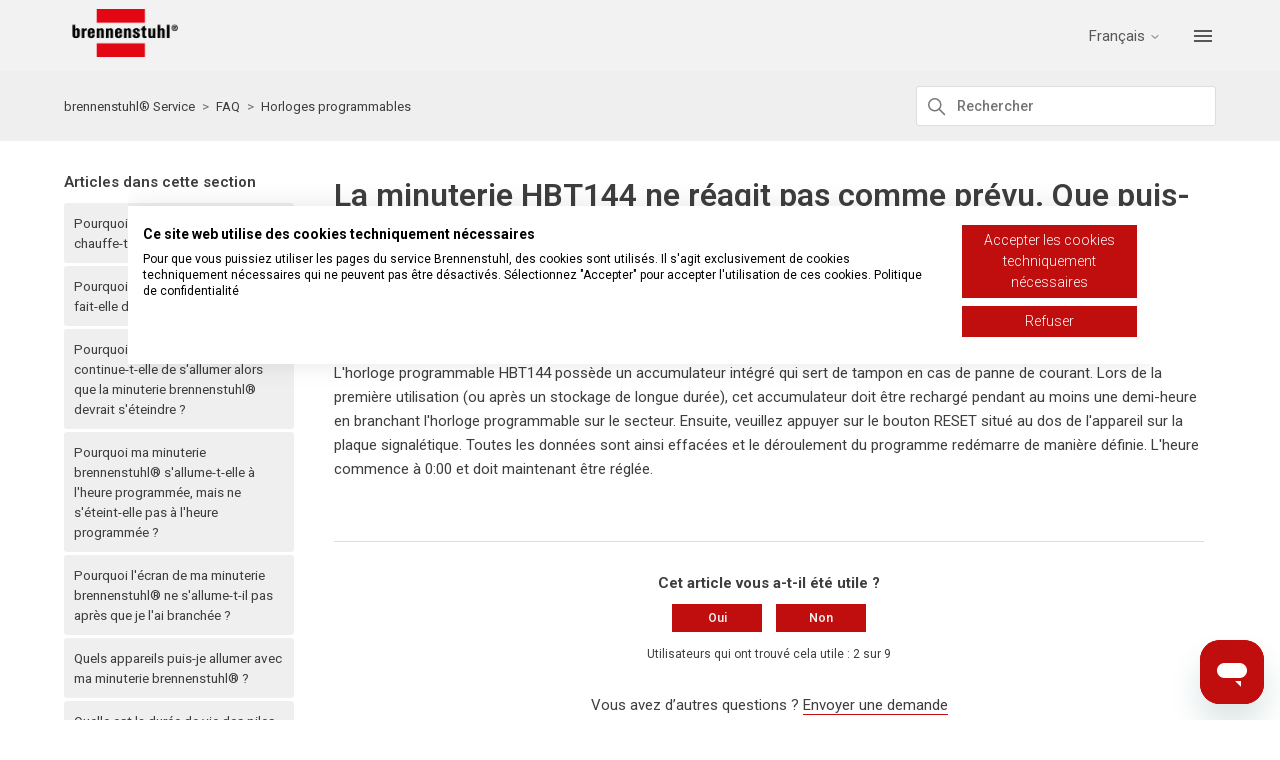

--- FILE ---
content_type: text/html; charset=utf-8
request_url: https://service.brennenstuhl.com/hc/fr/articles/6921480907805-La-minuterie-HBT144-ne-r%C3%A9agit-pas-comme-pr%C3%A9vu-Que-puis-je-faire
body_size: 9658
content:
<!DOCTYPE html>
<html dir="ltr" lang="fr">
<head>
  <meta charset="utf-8" />
  <!-- v26850 -->


  <title>La minuterie HBT144 ne réagit pas comme prévu. Que puis-je faire ? &ndash; brennenstuhl® Service</title>

  

  <meta name="description" content="L'horloge programmable HBT144 possède un accumulateur intégré qui sert de tampon en cas de panne de courant. Lors de la première..." /><meta property="og:image" content="https://service.brennenstuhl.com/hc/theming_assets/01K52D7WWZFR13D7JQTWJKXWMA" />
<meta property="og:type" content="website" />
<meta property="og:site_name" content="brennenstuhl® Service" />
<meta property="og:title" content="La minuterie HBT144 ne réagit pas comme prévu. Que puis-je faire ?" />
<meta property="og:description" content="L'horloge programmable HBT144 possède un accumulateur intégré qui sert de tampon en cas de panne de courant. Lors de la première utilisation (ou après un stockage de longue durée), cet accumulateur..." />
<meta property="og:url" content="https://service.brennenstuhl.com/hc/fr/articles/6921480907805-La-minuterie-HBT144-ne-r%C3%A9agit-pas-comme-pr%C3%A9vu-Que-puis-je-faire" />
<link rel="canonical" href="https://service.brennenstuhl.com/hc/fr/articles/6921480907805-La-minuterie-HBT144-ne-r%C3%A9agit-pas-comme-pr%C3%A9vu-Que-puis-je-faire">
<link rel="alternate" hreflang="de" href="https://service.brennenstuhl.com/hc/de/articles/6921480907805-Die-Zeitschaltuhr-HBT144-reagiert-nicht-wie-erwartet-Was-kann-ich-tun">
<link rel="alternate" hreflang="en-us" href="https://service.brennenstuhl.com/hc/en-us/articles/6921480907805-The-HBT144-timer-does-not-respond-as-expected-What-can-I-do">
<link rel="alternate" hreflang="es" href="https://service.brennenstuhl.com/hc/es/articles/6921480907805-El-temporizador-HBT144-no-reacciona-como-se-esperaba-Qu%C3%A9-puedo-hacer">
<link rel="alternate" hreflang="fr" href="https://service.brennenstuhl.com/hc/fr/articles/6921480907805-La-minuterie-HBT144-ne-r%C3%A9agit-pas-comme-pr%C3%A9vu-Que-puis-je-faire">
<link rel="alternate" hreflang="nl" href="https://service.brennenstuhl.com/hc/nl/articles/6921480907805-De-HBT144-timer-reageert-niet-zoals-verwacht-Wat-kan-ik-doen">
<link rel="alternate" hreflang="pl" href="https://service.brennenstuhl.com/hc/pl/articles/6921480907805-Zegar-HBT144-nie-reaguje-zgodnie-z-oczekiwaniami-Co-mog%C4%99-zrobi%C4%87">
<link rel="alternate" hreflang="x-default" href="https://service.brennenstuhl.com/hc/de/articles/6921480907805-Die-Zeitschaltuhr-HBT144-reagiert-nicht-wie-erwartet-Was-kann-ich-tun">

  <link rel="stylesheet" href="//static.zdassets.com/hc/assets/application-f34d73e002337ab267a13449ad9d7955.css" media="all" id="stylesheet" />
  <link rel="stylesheet" type="text/css" href="/hc/theming_assets/13006678/4595293626781/style.css?digest=33332556104733">

  <link rel="icon" type="image/x-icon" href="/hc/theming_assets/01K52D7X84XKB8NHG6PRN1G9SK">

    

  

<meta charset="utf-8">
<meta http-equiv="X-UA-Compatible" content="IE=edge,chrome=1">
<meta name="viewport" content="width=device-width, initial-scale=1.0">
<meta content="width=device-width, initial-scale=1.0" name="viewport" />
<meta name="description" content="Manuels d'utilisation à télécharger au format PDF ✓ Espace FAQ autour des produits brennenstuhl® ✓ Contact avec le service clientèle ✓ Services brennenstuhl®."/>
<meta name="keywords" content="Modes d'emploi à télécharger au format PDF FAQ sur les produits brennenstuhl® Contact avec le service clientèle brennenstuhl®."/>
<meta name="author" content="Hugo Brennenstuhl GmbH" />
<meta name="copyright" content="Hugo Brennenstuhl GmbH" />
<meta name="robots" content="follow"/>
<meta http-equiv="cache-control" content="no-cache"/>







<link href="https://fonts.googleapis.com/css2?family=Roboto:ital,wght@0,100..900;1,100..900&display=swap" rel="stylesheet">



<link rel="stylesheet" href="https://use.fontawesome.com/releases/v6.1.2/css/all.css" />
<script src="https://kit.fontawesome.com/bfc862380e.js"></script>
<script src="https://consent.cookiefirst.com/sites/service.brennenstuhl.com-198a1f74-6611-4165-9011-da67733e161f/consent.js"></script>

<script src="https://cdnjs.cloudflare.com/ajax/libs/jquery/3.6.0/jquery.min.js"></script>

<script type="text/javascript">

  
  $(document).ready(function() {
    
    

    $('#YOUR_CAT_ID .category-icon').append('<i class="fa-solid fa-book-open-reader"></i>');

    $('#YOUR_CAT_ID .category-icon').append('<i class="fa-solid fa-circle-play"></i>');

    $('#YOUR_CAT_ID .category-icon').append('<i class="fa-solid fa-circle-question"></i>');

    $('#YOUR_CAT_ID .category-icon').append('<i class="fa-solid fa-gear"></i>');

  });

</script>

<script type="text/javascript">
 window.zESettings = {
    webWidget: {     
      answerBot: {
        suppress: false,
        title: {
          '*': ''
        },       
        avatar: {
          url: 'https://www.brennenstuhl.com/skins/website/en/images/logo_bren_nav.svg',
          name: {
            '*': 'Brennenstuhl Service'
          }
        }
      }
    }
  };
  
  
 document.addEventListener('DOMContentLoaded', function() {	
     		waitUntilExists('.cfZo2x').then((elm) => {
  					$(".cfZo2x").html(`Ce site web utilise des cookies techniquement nécessaires
`);  
  			});
  			waitUntilExists('.cf1XPf').then((elm) => {
  					$(".cf1XPf").find("p").html(`Pour que vous puissiez utiliser les pages du service Brennenstuhl, des cookies sont utilisés. Il s'agit exclusivement de cookies techniquement nécessaires qui ne peuvent pas être désactivés. Sélectionnez "Accepter" pour accepter l'utilisation de ces cookies. <a href="https://www.brennenstuhl.fr/fr-FR/politique-de-confidentialite" target="_blank">Politique de confidentialité</a>
`);  			
				});
  
			  waitUntilExists('.cf2L3T').then((elm) => { //acceptbutton
  					$('.cf2L3T').find("span").html(`Refuser
`);  					  					
  					$('button[data-cookiefirst-action="accept"]').attr("style","background: rgba(192, 13, 13, 1) !important; border-color:rgba(192, 13, 13, 1) !important;color: rgba(255,255,255, 1) !important; max-width:300px !important");
  			});
    		waitUntilExists('.cf2MAH').then((elm) => { //rejectbutton
  					$('.cf2MAH').find("span").first().html(`Accepter les cookies techniquement nécessaires
`);  		  
  					$('.cf2MAH').css("flex","0 0 100%").css("max-width","100%");
  					$('button[data-cookiefirst-action="reject"]').attr("style","background: rgba(192, 13, 13, 1) !important;border-color:rgba(192, 13, 13, 1) !important;color: rgba(255,255,255, 1) !important;max-width:300px !important");
  					$('.cf2MAH').find('button[data-cookiefirst-action="reject"]').on("click",function(){
  								window.location.href="http://www.brennenstuhl.de";
  					});
  					$('.cf2MAH').find("button").css("border-color","#c00d0d !important");
  					$('.cf2MAH').last().remove();  		  
  			});
  		waitUntilExists('.cf2mE1').then((elm) => { //rejectbutton
  			$(".cf2mE1").css('flex','0 0 20%');
  		});
  
  });//document loaded
  
  function waitUntilExists(selector) {  
  	try { 
  		return new Promise( resolve => {
  
        if(document.querySelector(selector))  		
          return resolve(document.querySelector(selector));
        const observer = new MutationObserver(mutuations => {
          if (document.querySelector(selector)) {
            resolve(document.querySelector(selector))  				
            observer.disconnect();
          }		
        });
        observer.observe(document.body, {
          childList: true,
          subtree: true  	
        });  		
     
  		});
  	} catch(e) { console.error(e); }
  }
  
</script>

  
</head>
<body class="">
  
  
  

  <a class="skip-navigation" tabindex="1" href="#main-content">Aller au contenu principal</a>


<header class="hc_header ">
   <div class="header cd-header">
      
      <div class="logo">
         <a title="Accueil" href="/hc/fr">
         <img src="/hc/theming_assets/01K52D7WWZFR13D7JQTWJKXWMA" alt="Page d’accueil du Centre d’aide brennenstuhl® Service">
         </a>
      </div>
      <div class="nav-wrapper">
         <button class="menu-button" aria-controls="user-nav" aria-expanded="false" aria-label="Ouvrir/Fermer le menu de navigation">
            <svg xmlns="http://www.w3.org/2000/svg" width="16" height="16" focusable="false" viewBox="0 0 16 16" class="icon-menu">
               <path fill="none" stroke="currentColor" stroke-linecap="round" d="M1.5 3.5h13m-13 4h13m-13 4h13"/>
            </svg>
         </button>
<!-- 
auskommentiert Leafworks || Eren 15.11.2022
#########################################################
#######		entfernen "Anfrage einreichen", "Login" #######
#########################################################
         <nav class="user-nav" id="user-nav">
  	 		  
            
                        
            <a class="submit-a-request xs_hide" href="/hc/fr/requests/new">Envoyer une demande</a>
	
         </nav>
         
         <a rel="nofollow" data-auth-action="signin" title="Ouvre une boîte de dialogue" role="button" href="https://brennenstuhlservice.zendesk.com/access?brand_id=4595293626781&amp;return_to=https%3A%2F%2Fservice.brennenstuhl.com%2Fhc%2Ffr%2Farticles%2F6921480907805-La-minuterie-HBT144-ne-r%25C3%25A9agit-pas-comme-pr%25C3%25A9vu-Que-puis-je-faire">
           Connexion
        </a>
				
         
#########################################################
#######		entfernen "Anfrage einreichen", "Login" #######
#########################################################
auskommentiert Leafworks || Eren 15.11.2022 -->
         
         
         <div class="dropdown language-selector">
            <button class="dropdown-toggle" aria-haspopup="true">
               Français
               <svg xmlns="http://www.w3.org/2000/svg" width="12" height="12" focusable="false" viewBox="0 0 12 12" class="dropdown-chevron-icon">
                  <path fill="none" stroke="currentColor" stroke-linecap="round" d="M3 4.5l2.6 2.6c.2.2.5.2.7 0L9 4.5"/>
               </svg>
            </button>
            <span class="dropdown-menu dropdown-menu-end" role="menu">
            
            <a href="/hc/change_language/de?return_to=%2Fhc%2Fde%2Farticles%2F6921480907805-Die-Zeitschaltuhr-HBT144-reagiert-nicht-wie-erwartet-Was-kann-ich-tun" dir="ltr" rel="nofollow" role="menuitem">
            Deutsch
            </a>
            
            <a href="/hc/change_language/en-us?return_to=%2Fhc%2Fen-us%2Farticles%2F6921480907805-The-HBT144-timer-does-not-respond-as-expected-What-can-I-do" dir="ltr" rel="nofollow" role="menuitem">
            English (US)
            </a>
            
            <a href="/hc/change_language/es?return_to=%2Fhc%2Fes%2Farticles%2F6921480907805-El-temporizador-HBT144-no-reacciona-como-se-esperaba-Qu%25C3%25A9-puedo-hacer" dir="ltr" rel="nofollow" role="menuitem">
            Español
            </a>
            
            <a href="/hc/change_language/nl?return_to=%2Fhc%2Fnl%2Farticles%2F6921480907805-De-HBT144-timer-reageert-niet-zoals-verwacht-Wat-kan-ik-doen" dir="ltr" rel="nofollow" role="menuitem">
            Nederlands
            </a>
            
            <a href="/hc/change_language/pl?return_to=%2Fhc%2Fpl%2Farticles%2F6921480907805-Zegar-HBT144-nie-reaguje-zgodnie-z-oczekiwaniami-Co-mog%25C4%2599-zrobi%25C4%2587" dir="ltr" rel="nofollow" role="menuitem">
            Polski
            </a>
            
            </span>
         </div>
         
          
         <a class="cd-primary-nav-trigger" href="#">
           <span class="cd-menu-text"></span><span class="cd-menu-icon"></span>
         </a>
         
      </div>
   </div>
</header>

<nav>
   <ul class="cd-primary-nav">
     <!-- LINKS sind NICHT MEHR IN DEN EINSTELLUNGEN, SONDERN ÜBER DIE DYNAMISCHEN INHALTE ZU VERWALTEN-->
         
      <li><a href="https://service.brennenstuhl.com/hc/fr
">Accueil
</a></li>
      
         
      <li><a href="https://service.brennenstuhl.com/hc/fr/categories/7771288207517-FAQ
">FAQ
</a></li>
      
         
      <li><a href="https://service.brennenstuhl.com/hc/fr/categories/7771431092125-Modes-d-emploi">Modes d’emploi
</a></li>
      
         
      <li><a href="https://www.brennenstuhl.fr/fr-FR
">Retour au site web
</a></li>
            
      
       	<li class="xl_hide"><a href="/hc/change_language/de?return_to=%2Fhc%2Fde%2Farticles%2F6921480907805-Die-Zeitschaltuhr-HBT144-reagiert-nicht-wie-erwartet-Was-kann-ich-tun" dir="ltr" rel="nofollow"   role="menuitem">
       		 Deutsch
        </a>
     </li>
      
       	<li class="xl_hide"><a href="/hc/change_language/en-us?return_to=%2Fhc%2Fen-us%2Farticles%2F6921480907805-The-HBT144-timer-does-not-respond-as-expected-What-can-I-do" dir="ltr" rel="nofollow"   role="menuitem">
       		 English (US)
        </a>
     </li>
      
       	<li class="xl_hide"><a href="/hc/change_language/es?return_to=%2Fhc%2Fes%2Farticles%2F6921480907805-El-temporizador-HBT144-no-reacciona-como-se-esperaba-Qu%25C3%25A9-puedo-hacer" dir="ltr" rel="nofollow"   role="menuitem">
       		 Español
        </a>
     </li>
      
       	<li class="xl_hide"><a href="/hc/change_language/nl?return_to=%2Fhc%2Fnl%2Farticles%2F6921480907805-De-HBT144-timer-reageert-niet-zoals-verwacht-Wat-kan-ik-doen" dir="ltr" rel="nofollow"   role="menuitem">
       		 Nederlands
        </a>
     </li>
      
       	<li class="xl_hide"><a href="/hc/change_language/pl?return_to=%2Fhc%2Fpl%2Farticles%2F6921480907805-Zegar-HBT144-nie-reaguje-zgodnie-z-oczekiwaniami-Co-mog%25C4%2599-zrobi%25C4%2587" dir="ltr" rel="nofollow"   role="menuitem">
       		 Polski
        </a>
     </li>
      
      
   </ul>
</nav>

<script>
  document.addEventListener('DOMContentLoaded', function () {
	
  		$('span.dropdown-menu.dropdown-menu-end a:contains("English")').text('English');
      $('.dropdown.language-selector .dropdown-toggle:contains("English")').text('English');
 			
});
</script>


  <main role="main">
    
<section class="breadcrumbs__block"> 
  <div class="container">
    <nav class="sub-nav"> 
      <ol class="breadcrumbs">
  
    <li title="brennenstuhl® Service">
      
        <a href="/hc/fr">brennenstuhl® Service</a>
      
    </li>
  
    <li title="FAQ">
      
        <a href="/hc/fr/categories/7771288207517-FAQ">FAQ</a>
      
    </li>
  
    <li title="Horloges programmables">
      
        <a href="/hc/fr/sections/8164947637917-Horloges-programmables">Horloges programmables</a>
      
    </li>
  
</ol>

      <div class="search-container">
        <svg xmlns="http://www.w3.org/2000/svg" width="12" height="12" focusable="false" viewBox="0 0 12 12" class="search-icon">
          <circle cx="4.5" cy="4.5" r="4" fill="none" stroke="currentColor"/>
          <path stroke="currentColor" stroke-linecap="round" d="M11 11L7.5 7.5"/>
        </svg>
        
        <form role="search" class="search" data-search="" action="/hc/fr/search" accept-charset="UTF-8" method="get"><input type="hidden" name="utf8" value="&#x2713;" autocomplete="off" /><input type="search" name="query" id="query" placeholder="Rechercher" aria-label="Rechercher" /></form>
      </div>
    </nav>
  </div>
</section>

<div class="container">
  <div class="article-container" id="article-container">
      
      
    
    <aside class="article-sidebar" aria-labelledby="section-articles-title">
        <div class="collapsible-sidebar">
          <button type="button" class="collapsible-sidebar-toggle" aria-labelledby="section-articles-title" aria-expanded="false">
            <svg xmlns="http://www.w3.org/2000/svg" width="20" height="20" focusable="false" viewBox="0 0 12 12" aria-hidden="true" class="collapsible-sidebar-toggle-icon chevron-icon">
              <path fill="none" stroke="currentColor" stroke-linecap="round" d="M3 4.5l2.6 2.6c.2.2.5.2.7 0L9 4.5"/>
            </svg>
            <svg xmlns="http://www.w3.org/2000/svg" width="20" height="20" focusable="false" viewBox="0 0 12 12" aria-hidden="true" class="collapsible-sidebar-toggle-icon x-icon">
              <path stroke="currentColor" stroke-linecap="round" d="M3 9l6-6m0 6L3 3"/>
            </svg>
          </button>
          <span id="section-articles-title" class="collapsible-sidebar-title sidenav-title">
            Articles dans cette section
          </span>
          <div class="collapsible-sidebar-body">
            <ul>
              
                <li>
                  <a href="/hc/fr/articles/28439393200925-Pourquoi-ma-minuterie-m%C3%A9canique-chauffe-t-elle" class="sidenav-item ">Pourquoi ma minuterie mécanique chauffe-t-elle ?</a>
                </li>
              
                <li>
                  <a href="/hc/fr/articles/24415522771485-Pourquoi-ma-minuterie-m%C3%A9canique-fait-elle-du-bruit" class="sidenav-item ">Pourquoi ma minuterie mécanique fait-elle du bruit ?</a>
                </li>
              
                <li>
                  <a href="/hc/fr/articles/15440161164957-Pourquoi-ma-guirlande-lumineuse-continue-t-elle-de-s-allumer-alors-que-la-minuterie-brennenstuhl-devrait-s-%C3%A9teindre" class="sidenav-item ">Pourquoi ma guirlande lumineuse continue-t-elle de s&#39;allumer alors que la minuterie brennenstuhl® devrait s&#39;éteindre ?</a>
                </li>
              
                <li>
                  <a href="/hc/fr/articles/15186246986653-Pourquoi-ma-minuterie-brennenstuhl-s-allume-t-elle-%C3%A0-l-heure-programm%C3%A9e-mais-ne-s-%C3%A9teint-elle-pas-%C3%A0-l-heure-programm%C3%A9e" class="sidenav-item ">Pourquoi ma minuterie brennenstuhl® s&#39;allume-t-elle à l&#39;heure programmée, mais ne s&#39;éteint-elle pas à l&#39;heure programmée ?</a>
                </li>
              
                <li>
                  <a href="/hc/fr/articles/15185012556957-Pourquoi-l-%C3%A9cran-de-ma-minuterie-brennenstuhl-ne-s-allume-t-il-pas-apr%C3%A8s-que-je-l-ai-branch%C3%A9e" class="sidenav-item ">Pourquoi l&#39;écran de ma minuterie brennenstuhl® ne s&#39;allume-t-il pas après que je l&#39;ai branchée ? </a>
                </li>
              
                <li>
                  <a href="/hc/fr/articles/15132021593629-Quels-appareils-puis-je-allumer-avec-ma-minuterie-brennenstuhl" class="sidenav-item ">Quels appareils puis-je allumer avec ma minuterie brennenstuhl® ?</a>
                </li>
              
                <li>
                  <a href="/hc/fr/articles/8939397123997-Quelle-est-la-dur%C3%A9e-de-vie-des-piles-de-l-horloge-programmable-Primera-Line-DT-de-Brennenstuhl-lorsque-l-alimentation-%C3%A9lectrique-est-coup%C3%A9e" class="sidenav-item ">Quelle est la durée de vie des piles de l&#39;horloge programmable Primera-Line DT de Brennenstuhl lorsque l&#39;alimentation électrique est coupée ?</a>
                </li>
              
                <li>
                  <a href="/hc/fr/articles/8867891233309-Comment-fonctionne-la-minuterie-m%C3%A9canique-MMZ" class="sidenav-item ">Comment fonctionne la minuterie mécanique MMZ ?</a>
                </li>
              
                <li>
                  <a href="/hc/fr/articles/6921480907805-La-minuterie-HBT144-ne-r%C3%A9agit-pas-comme-pr%C3%A9vu-Que-puis-je-faire" class="sidenav-item current-article">La minuterie HBT144 ne réagit pas comme prévu. Que puis-je faire ?</a>
                </li>
              
            </ul>
            
          </div>
        </div>
    </aside>
    

    <article id="main-content" class="article ">
      <header class="article-header">
        <h1 title="La minuterie HBT144 ne réagit pas comme prévu. Que puis-je faire ?" class="article-title">
          La minuterie HBT144 ne réagit pas comme prévu. Que puis-je faire ?
          
        </h1>

        <div class="article-author">
          
          <div class="article-meta">
            

            <ul class="meta-group">
              
                <li class="meta-data"><time datetime="2023-10-10T08:59:25Z" title="2023-10-10T08:59:25Z" data-datetime="relative">10 octobre 2023 08:59</time></li>
                <li class="meta-data">Mise à jour</li>
              
            </ul>
          </div>
        </div>
        
          
        
          
      </header>

      <section class="article-info">
        <div class="article-content">
        
                
          <div class="article-body"><p>L'horloge programmable HBT144 possède un accumulateur intégré qui sert de tampon en cas de panne de courant. Lors de la première utilisation (ou après un stockage de longue durée), cet accumulateur doit être rechargé pendant au moins une demi-heure en branchant l'horloge programmable sur le secteur. Ensuite, veuillez appuyer sur le bouton RESET situé au dos de l'appareil sur la plaque signalétique. Toutes les données sont ainsi effacées et le déroulement du programme redémarre de manière définie. L'heure commence à 0:00 et doit maintenant être réglée.</p></div>

          <div class="article-attachments">
            <ul class="attachments">
              
            </ul>
          </div>
        </div>
      </section>

      <footer>
        <div class="article-footer">
            
          
          
            
              
          
        </div>
          
          
        
          <div class="article-votes">
            <span class="article-votes-question" id="article-votes-label">Cet article vous a-t-il été utile ?</span>
            <div class="article-votes-controls" role="group" aria-labelledby="article-votes-label">
              <button type="button" class="button article-vote article-vote-up" data-helper="vote" data-item="article" data-type="up" data-id="6921480907805" data-upvote-count="2" data-vote-count="9" data-vote-sum="-5" data-vote-url="/hc/fr/articles/6921480907805/vote" data-value="null" data-label="Utilisateurs qui ont trouvé cela utile : 2 sur 9" data-selected-class="button-primary" aria-label="Cet article m’a été utile" aria-pressed="false">Oui</button>
              <button type="button" class="button article-vote article-vote-down" data-helper="vote" data-item="article" data-type="down" data-id="6921480907805" data-upvote-count="2" data-vote-count="9" data-vote-sum="-5" data-vote-url="/hc/fr/articles/6921480907805/vote" data-value="null" data-label="Utilisateurs qui ont trouvé cela utile : 2 sur 9" data-selected-class="button-primary" aria-label="Cet article ne m’a pas été utile" aria-pressed="false">Non</button>
            </div>
            <small class="article-votes-count">
              <span class="article-vote-label" data-helper="vote" data-item="article" data-type="label" data-id="6921480907805" data-upvote-count="2" data-vote-count="9" data-vote-sum="-5" data-vote-url="/hc/fr/articles/6921480907805/vote" data-value="null" data-label="Utilisateurs qui ont trouvé cela utile : 2 sur 9">Utilisateurs qui ont trouvé cela utile : 2 sur 9</span>
            </small>
          </div>
        

        <div class="article-more-questions">
          Vous avez d’autres questions ? <a href="/hc/fr/requests/new">Envoyer une demande</a>
        </div>
          
          
        <div class="article-return-to-top">
          <a href="#article-container">
            Retour en haut
            <svg xmlns="http://www.w3.org/2000/svg" class="article-return-to-top-icon" width="20" height="20" focusable="false" viewBox="0 0 12 12" aria-hidden="true">
              <path fill="none" stroke="currentColor" stroke-linecap="round" d="M3 4.5l2.6 2.6c.2.2.5.2.7 0L9 4.5"/>
            </svg>
          </a>
        </div>
      </footer>

      <div class="article-relatives">
          
            
        
          <div data-recent-articles></div>
        
          
            
        
          
  <section class="related-articles">
    
      <h2 class="related-articles-title">Articles associés </h2>
    
    <ul>
      
        <li>
          <a href="/hc/fr/related/click?data=[base64]%3D%3D--1f01068fb72b64433b5c78c7edc26560bd9a45c8" rel="nofollow">Pourquoi ma minuterie brennenstuhl® s&#39;allume-t-elle à l&#39;heure programmée, mais ne s&#39;éteint-elle pas à l&#39;heure programmée ?</a>
        </li>
      
        <li>
          <a href="/hc/fr/related/click?data=[base64]%3D--99cff6167e130219c889bcf172f44176a75f7582" rel="nofollow">Pourquoi l&#39;écran de ma minuterie brennenstuhl® ne s&#39;allume-t-il pas après que je l&#39;ai branchée ? </a>
        </li>
      
        <li>
          <a href="/hc/fr/related/click?data=[base64]%3D--9ee2fb9a293ab006c1f43be29718c8ad2e69c7f4" rel="nofollow">Pourquoi ma guirlande lumineuse continue-t-elle de s&#39;allumer alors que la minuterie brennenstuhl® devrait s&#39;éteindre ?</a>
        </li>
      
        <li>
          <a href="/hc/fr/related/click?data=[base64]%3D--050188895480cbb63fa32764d52719ef4f816434" rel="nofollow">Quelle est la durée de vie des piles de l&#39;horloge programmable Primera-Line DT de Brennenstuhl lorsque l&#39;alimentation électrique est coupée ?</a>
        </li>
      
        <li>
          <a href="/hc/fr/related/click?data=[base64]%3D--d5514f97cc1157389b6d19df000a719591d88ea2" rel="nofollow">Comment fonctionne la minuterie mécanique MMZ ?</a>
        </li>
      
    </ul>
  </section>


        
      </div>
        
          
      
    </article>
  </div>
</div>

  </main>

  <footer class="footer text-center">
   <div class="container">
       <div class="social_icons">
        	<section class="site-footer__address">
            <div class="contact-box">
              <div class="container-footer">
          	 <h2>Vous n’avez pas trouvé réponse à votre question ?</h2>            
                <a class="submit-a-request" href="/hc/fr/requests/new">Veuillez remplir le formulaire de contact ci-dessous.
 </a>
              </div>
            </div>              
            <p>&nbsp;</p>
          </section>
          <ul class="social">
             
                <li><a href="https://www.facebook.com/brennenstuhl.official/" target="_blank"><i class="fab fa-facebook-f"></i></a></li>
             
             
             
                <li><a href="https://de.linkedin.com/company/hugo-brennenstuhl-gmbh-&amp;-co.-kg" target="_blank"><i class="fab fa-linkedin-in"></i></a></li>
             
             
             
                <li><a href="https://www.instagram.com/brennenstuhl.official/" target="_blank"><i class="fab fa-instagram"></i></a></li>
             
             
                <li><a href="https://www.youtube.com/c/Brennenstuhlofficial" target="_blank"><i class="fab fa-youtube"></i></a></li>
             
             
          
          </ul>
         <div class="site-footer__nav-links">
           <ul>
             <li><a href="https://www.brennenstuhl.fr/fr-FR/politique-de-confidentialite" target="_blank" rel="noopener">Politique de confidentialité</a></li> 
             <li><a href="https://www.brennenstuhl.fr/fr-FR/services/garantie-fabricant" target="_blank" rel="noopener">Garantie fabricant</a></li>
             <li><a href="https://www.brennenstuhl.fr/fr-FR/mentions-legales" target="_blank" rel="noopener">Mentions légales</a></li>
             
           </ul>
         </div>
       </div>
     
      <!--<p>&copy; <span id="year"></span> Customer Support Theme. All Rights Reserved.</p>-->
   </div>
</footer>   



  <!-- / -->

  
  <script src="//static.zdassets.com/hc/assets/fr.9c34299558014f9801ff.js"></script>
  

  <script type="text/javascript">
  /*

    Greetings sourcecode lurker!

    This is for internal Zendesk and legacy usage,
    we don't support or guarantee any of these values
    so please don't build stuff on top of them.

  */

  HelpCenter = {};
  HelpCenter.account = {"subdomain":"brennenstuhlservice","environment":"production","name":"brennenstuhl®"};
  HelpCenter.user = {"identifier":"da39a3ee5e6b4b0d3255bfef95601890afd80709","email":null,"name":"","role":"anonymous","avatar_url":"https://assets.zendesk.com/hc/assets/default_avatar.png","is_admin":false,"organizations":[],"groups":[]};
  HelpCenter.internal = {"asset_url":"//static.zdassets.com/hc/assets/","web_widget_asset_composer_url":"https://static.zdassets.com/ekr/snippet.js","current_session":{"locale":"fr","csrf_token":null,"shared_csrf_token":null},"usage_tracking":{"event":"article_viewed","data":"[base64]--959a4e691c44e8170a000e47f9bff0688bb09cf8","url":"https://service.brennenstuhl.com/hc/activity"},"current_record_id":"6921480907805","current_record_url":"/hc/fr/articles/6921480907805-La-minuterie-HBT144-ne-r%C3%A9agit-pas-comme-pr%C3%A9vu-Que-puis-je-faire","current_record_title":"La minuterie HBT144 ne réagit pas comme prévu. Que puis-je faire ?","current_text_direction":"ltr","current_brand_id":4595293626781,"current_brand_name":"brennenstuhl®","current_brand_url":"https://brennenstuhlservice.zendesk.com","current_brand_active":true,"current_path":"/hc/fr/articles/6921480907805-La-minuterie-HBT144-ne-r%C3%A9agit-pas-comme-pr%C3%A9vu-Que-puis-je-faire","show_autocomplete_breadcrumbs":true,"user_info_changing_enabled":false,"has_user_profiles_enabled":false,"has_end_user_attachments":true,"user_aliases_enabled":false,"has_anonymous_kb_voting":true,"has_multi_language_help_center":true,"show_at_mentions":false,"embeddables_config":{"embeddables_web_widget":true,"embeddables_help_center_auth_enabled":false,"embeddables_connect_ipms":false},"answer_bot_subdomain":"static","gather_plan_state":"subscribed","has_article_verification":false,"has_gather":true,"has_ckeditor":false,"has_community_enabled":false,"has_community_badges":true,"has_community_post_content_tagging":false,"has_gather_content_tags":true,"has_guide_content_tags":true,"has_user_segments":true,"has_answer_bot_web_form_enabled":false,"has_garden_modals":false,"theming_cookie_key":"hc-da39a3ee5e6b4b0d3255bfef95601890afd80709-2-preview","is_preview":false,"has_search_settings_in_plan":true,"theming_api_version":2,"theming_settings":{"logo":"/hc/theming_assets/01K52D7WWZFR13D7JQTWJKXWMA","logo_height":"48px","favicon":"/hc/theming_assets/01K52D7X84XKB8NHG6PRN1G9SK","menu_color":"rgba(87, 87, 86, 1)","dropdown_menu_color":"rgba(135, 135, 135, 1)","custom_menu":"","dropdown1":"{{dc.hc-menu_homepage}}","dropdown1_url":"https://brennenstuhlservice.zendesk.com/hc/de","dropdown2":"FAQ","dropdown2_url":"https://brennenstuhlservice.zendesk.com/hc/de/categories/7771288207517-FAQ","dropdown3":"Bedienungsanleitungen","dropdown3_url":"https://brennenstuhlservice.zendesk.com/hc/de/categories/7771431092125-Bedienungsanleitungen","dropdown4":"Zurück zur Website","dropdown4_url":"https://www.brennenstuhl.com/de-DE","hero_show_image":"yes","homepage_background_image":"/hc/theming_assets/01JYGKFAQYYA9ERJ5C1BZECNZZ","hero_unit_bg_color":"rgba(242, 242, 242, 1)","hero_title":"brennenstuhl® Service - Qualität \u0026 Erfahrung","hero_unit_title_color":"rgba(255, 255, 255, 1)","search_placeholder":"Wie können wir Ihnen helfen?","instant_search":true,"scoped_kb_search":false,"scoped_community_search":false,"brand_color":"rgba(192, 13, 13, 1)","brand_text_color":"rgba(255, 255, 255, 1)","text_color":"rgba(63, 62, 62, 1)","link_color":"rgba(63, 62, 62, 1)","text_font":"Arial, 'Helvetica Neue', Helvetica, sans-serif","categories_bg_color":"rgba(192, 13, 13, 1)","categories_icon_color":"rgba(255, 255, 255, 1)","toggle_promoted_articles":"yes","toggle_recently_viewed_article":"yes","toggle_community_block":"no","community_image":"/hc/theming_assets/01K52D7XXAD8AZS1DXN0MQQBQK","toggle_recent_activity":"yes","footer_color":"rgba(87, 87, 86, 1)","footer_text_color":"rgba(255, 255, 255, 1)","facebook_url":"https://www.facebook.com/brennenstuhl.official/","twitter_url":"-","linkedin_url":"https://de.linkedin.com/company/hugo-brennenstuhl-gmbh-\u0026-co.-kg","pinterest_url":"-","instagram_url":"https://www.instagram.com/brennenstuhl.official/","youtube_url":"https://www.youtube.com/c/Brennenstuhlofficial","github_url":"-","copyright_text":"Customer Support Theme. All Rights Reserved.","show_articles_in_section":"yes","show_article_author":false,"show_article_comments":false,"show_follow_article":false,"show_recently_viewed_articles":true,"show_related_articles":true,"show_article_sharing":false,"show_follow_section":false,"show_follow_post":false,"show_post_sharing":false,"show_follow_topic":false,"rfs_datenschutzerklaerung":"7581741189277","rfs_attachments_show":"reklamation,frage_zum_produkt,ersatzteile, produktverbesserung, produktwunsch, cybersecurity, sonderanfertigung, allgemeine_anfrage","rfs_attachments_required":"reklamation"},"has_pci_credit_card_custom_field":false,"help_center_restricted":false,"is_assuming_someone_else":false,"flash_messages":[],"user_photo_editing_enabled":true,"user_preferred_locale":"de","base_locale":"fr","login_url":"https://brennenstuhlservice.zendesk.com/access?brand_id=4595293626781\u0026return_to=https%3A%2F%2Fservice.brennenstuhl.com%2Fhc%2Ffr%2Farticles%2F6921480907805-La-minuterie-HBT144-ne-r%25C3%25A9agit-pas-comme-pr%25C3%25A9vu-Que-puis-je-faire","has_alternate_templates":false,"has_custom_statuses_enabled":false,"has_hc_generative_answers_setting_enabled":true,"has_generative_search_with_zgpt_enabled":false,"has_suggested_initial_questions_enabled":false,"has_guide_service_catalog":true,"has_service_catalog_search_poc":false,"has_service_catalog_itam":false,"has_csat_reverse_2_scale_in_mobile":false,"has_knowledge_navigation":false,"has_unified_navigation":false,"has_unified_navigation_eap_access":false,"has_csat_bet365_branding":false,"version":"v26850","dev_mode":false};
</script>

  
  
  <script src="//static.zdassets.com/hc/assets/hc_enduser-be182e02d9d03985cf4f06a89a977e3d.js"></script>
  <script type="text/javascript" src="/hc/theming_assets/13006678/4595293626781/script.js?digest=33332556104733"></script>
  
</body>
</html>